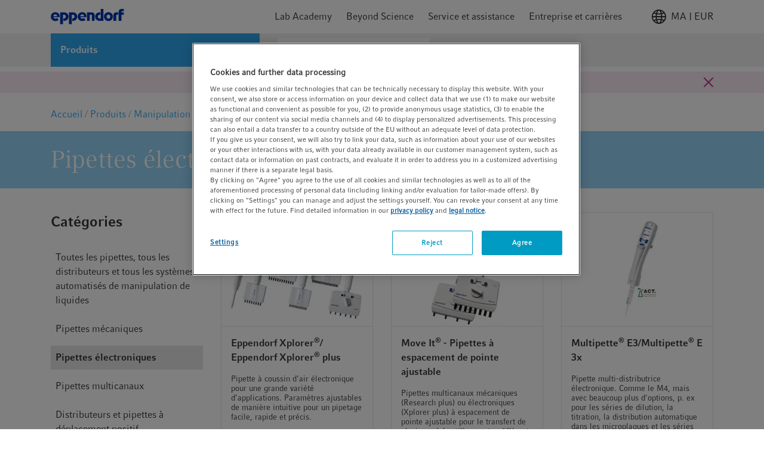

--- FILE ---
content_type: text/html;charset=UTF-8
request_url: https://www.eppendorf.com/ma-fr/login/loginOverlay
body_size: 910
content:
<div v-popover="{ buttonSelector: '.icon' , placement: 'bottom-end'}"
     class="header-icon header-login-logout">
    <div class="d-flex align-items-center justify-content-center icon gtm-header-icon-login">
                <div class="pr-2 d-flex">
                    <svg>
                        <use xlink:href="/_ui/responsive/common/febundle/svg-sprite/sprite.svg#icon_person"></use>
                    </svg>
                </div>
                <p>myEppendorf</p>
            </div>
            








<div class="login-overlay popover-wrapper hidden">
    <div class="login-overlay__header">
        <span class="headline__3 typography__flags --boldFa">
            Se connecter
        </span>
        <div class="js-close-popup icon icon__flags --small">
            <svg>
                <use xlink:href="/_ui/responsive/common/febundle/svg-sprite/sprite.svg#icon_close"></use>
            </svg>
        </div>
    </div>

    <form id="loginForm" class="sign-in__form" action="/ma-fr/j_spring_security_check" method="post">
        <div class="form-field "
        
            v-validate.data="{
            
            messages: { success:'',error: 'Veuillez utiliser une adresse e-mail professionnelle' }
            }"
        

>
    <input id="j_username" name="j_username" class="js-validate-input input typography__copyText  " title="Votre adresse e-mail professionnelle" name="j_username" placeholder="Votre adresse e-mail professionnelle" type="email" required="required" value="" maxlength="100"/><label class="label typography__caption  typography__flags --boldFa"
                       for=j_username>
                    <span>Adresse e-mail</span>
                    <span class="typography__flags --error">
                           &ast;
                        </span>
                    </label>
            <span class="input-caption typography__badge"></span>
                <div class="form-icons">
            <div class="form-icon--success icon icon__flags --small">
                <svg>
                    <use xlink:href="/_ui/responsive/common/febundle/svg-sprite/sprite.svg#icon_checkmark"></use>
                </svg>
            </div>

            <div class="form-icon--error icon icon__flags --small">
                <svg>
                    <use xlink:href="/_ui/responsive/common/febundle/svg-sprite/sprite.svg#icon_close"></use>
                </svg>
            </div>
        </div>
    </div>

        <div class="form-field "
        
            v-validate.data="{
            password: {capsLockMessage: 'Attention : La touche Majuscule est activée.'},
            messages: { success:'',error: 'Veuillez saisir un mot de passe valide.' }
            }"
        

>
    <input id="login.password" name="j_password" class="js-validate-input input typography__copyText js-validate-password-1 input typography__copyText " title="Mot de passe" v-toggle-password="true" name="j_password" pattern=".{8,}" placeholder="Mot de passe" type="password" required="required" value="" maxlength="100"/><label class="label typography__caption  typography__flags --boldFa"
                       for=login.password>
                    <span>Mot de passe</span>
                    <span class="typography__flags --error">
                           &ast;
                        </span>
                    </label>
            <span class="input-caption typography__badge"></span>
                <div class="js-toggle-password input-password-toggle typography__caption_light">
            <span class="js-password-show input-password-toggle-text">
                Afficher</span>
            <span class="js-password-hide input-password-toggle-text hidden">
                Masquer</span>
        </div>
    </div>


        <input type="hidden" name="translations-validation-error">

        <div class="sign-in__wrapper d-flex justify-content-between mt-3">
            <a href="#" data-link="/ma-fr/login/pw/request"
               class="sign-in__forgot-password typography__link js-password-forgotten gtm-text-link-login-forgot-password"
               data-cbox-title="Réinitialiser le mot de passe">
                Vous avez oublié votre mot de passe ?
            </a>
            <button id="loginOverlayLoginButton"
                    class="sign-in__login button__primary button__flags --small gtm-header-icon-login-button-login-loginOverlayLoginButton"
                    type="submit">
                Se connecter
            </button>
        </div>
        <a id="loginOverlaySignupButton" href="/ma-fr/login"
           class="button__secondary button__flags --small gtm-header-icon-login-button-sign-up-loginOverlaySignupButton">
            S’inscrire maintenant
        </a>
    <div>
<input type="hidden" name="CSRFToken" value="cef68f4f-4f51-472f-a7be-5c8c5e14ec01" />
</div></form>
</div></div>

--- FILE ---
content_type: text/css;charset=UTF-8
request_url: https://www.eppendorf.com/_ui/responsive/common/febundle/css/chunks/eyebrow.css
body_size: 342
content:
.eyebrow{padding:8px 0;margin:8px 0}.eyebrow.--marketing-no-promo{color:#bb3288;background-color:#f8eaf3}.eyebrow.--marketing-no-promo svg{fill:#bb3288}.eyebrow.--marketing-no-promo .cta-hybris-form{color:#bb3288}.eyebrow.--marketing-no-promo .cta-hybris-form:hover{background-color:#fdfafc}.eyebrow.--article-status-message-positive{color:#00a146;background-color:#e5f5ec}.eyebrow.--article-status-message-positive svg{fill:#00a146}.eyebrow.--article-status-message-positive .cta-hybris-form{color:#00a146}.eyebrow.--article-status-message-positive .cta-hybris-form:hover{background-color:#f8fcfa}.eyebrow.--article-status-message-attention{color:#333;background-color:#fddf96}.eyebrow.--article-status-message-attention svg{fill:#333}.eyebrow.--article-status-message-attention .cta-hybris-form{color:#333}.eyebrow.--article-status-message-attention .cta-hybris-form:hover{background-color:#fef7e5}.eyebrow.--article-status-message-warning{color:#fff;background-color:#dd7e7e}.eyebrow.--article-status-message-warning svg{fill:#fff}.eyebrow.--article-status-message-warning .cta-hybris-form{color:#dd7e7e}.eyebrow.--article-status-message-warning .cta-hybris-form:hover{background-color:#f6dfdf}.eyebrow.--marketing-promo-message{color:#e33636;background-color:#fceaea}.eyebrow.--marketing-promo-message svg{fill:#e33636}.eyebrow.--marketing-promo-message .cta-hybris-form{color:#e33636}.eyebrow.--marketing-promo-message .cta-hybris-form:hover{background-color:#fefafa}.eyebrow.--marketing-promo-detail-page{color:#fff;background-color:#e33636}.eyebrow.--marketing-promo-detail-page svg{fill:#fff}.eyebrow.--marketing-promo-detail-page .cta-hybris-form{color:#e33636}.eyebrow.--marketing-promo-detail-page .cta-hybris-form:hover{background-color:#f8cdcd}.eyebrow .click-to-action{margin:0}.eyebrow .click-to-action .cta-hybris-form{padding:4px 16px;font-size:13px;line-height:20px;background-color:#fff}.eyebrow .eyebrow-innercontainer{position:relative}.eyebrow .eyebrow-innercontainer .eyebrow-text{padding:0 12px;font-family:CompatilFactBold,sans-serif;font-size:13px;line-height:20px}.eyebrow .eyebrow-innercontainer .eyebrow-text .typography__link{font-size:13px;line-height:20px;color:inherit;text-decoration:underline}.eyebrow .eyebrow-innercontainer .eyebrow-icon{position:absolute;top:50%;right:0;cursor:pointer;transform:translateY(-50%)}

--- FILE ---
content_type: text/javascript;charset=UTF-8
request_url: https://www.eppendorf.com/wro/addons_responsive.js?v=202601201508
body_size: 11853
content:

var AdyenCheckoutHybris=(function(){'use strict';var CardBrand={Visa:'visa',MasterCard:'mc',Elo:'elo',Maestro:'maestro',Electron:'electron',EloDebit:'elodebit'};var ErrorMessages={PaymentCancelled:'checkout.error.authorization.payment.cancelled',PaymentError:'checkout.error.authorization.payment.error',PaymentNotAvailable:'checkout.summary.component.notavailable',TermsNotAccepted:'checkout.error.terms.not.accepted'};return{oneClickForms:[],dobDateFormat:"yy-mm-dd",securedFieldsData:{},allowedCards:[],cseEncryptedForm:null,checkout:null,card:null,oneClickCards:{},selectedCardBrand:null,sepaDirectDebit:null,afterPay:null,bcmc:null,convertCardBrand:function(){var cardBrand=this.selectedCardBrand;if(cardBrand===CardBrand.Visa){return CardBrand.Electron;}
if(cardBrand===CardBrand.MasterCard){return CardBrand.Maestro;}
if(cardBrand===CardBrand.Elo){return CardBrand.EloDebit;}},isValidBrandType:function(){var cardBrand=this.selectedCardBrand;return cardBrand===CardBrand.Visa||cardBrand===CardBrand.MasterCard||cardBrand===CardBrand.Elo;},getCardType:function(){var cardType=$('#adyen_combo_card_type').val();if(cardType===""||cardType==undefined)
cardType="credit";return cardType;},isDebitCard:function(){return this.getCardType()==='debit';},validateForm:function(){var paymentMethod=$('input[type=radio][name=paymentMethod]:checked').val();if(paymentMethod===""||paymentMethod===undefined){window.alert("Please select a payment method");return false;}
if(paymentMethod==="adyen_cc"){var isInvalidCard=!this.card.isValid||(this.isDebitCard()&&!this.isValidBrandType());if(isInvalidCard){window.alert('Please check your card details.');this.card.showValidation();return false;}
this.copyCardData();}
if(paymentMethod.indexOf("adyen_oneclick_")===0){var recurringReference=paymentMethod.slice("adyen_oneclick_".length);var oneClickCard=this.oneClickCards[recurringReference];if(!(oneClickCard&&oneClickCard.isValid)){window.alert('This credit card is not allowed');return false;}
if(['bcmc','maestro'].indexOf(oneClickCard.props.brand)>=0){this.copyOneClickCardBrandData(recurringReference,oneClickCard.props.brand)}
else{this.copyOneClickCardData(recurringReference,oneClickCard.data.paymentMethod.encryptedSecurityCode,oneClickCard.props.brand);}}
$('input[name="txvariant"]').remove();if(['eps','ideal'].indexOf(paymentMethod)>=0){var issuerIdField=document.getElementById('issuerId');if(issuerIdField.value===""){window.alert("Please select an issuer");return false;}}
if(paymentMethod==="pos"){var terminalId=$('#adyen_pos_terminal');if(terminalId.val()===""){window.alert("Please select a terminal");return false;}}
if(paymentMethod==="sepadirectdebit"){if(!this.sepaDirectDebit.state.isValid){window.alert("Invalid SEPA Owner Name and IBAN number");return false;}}
if(paymentMethod==="afterpay_default"){if(!this.afterPay.state.isValid){window.alert("Please fill all the details");this.afterPay.showValidation();document.getElementById("afterpay-container").scrollIntoView();return false;}
var dob=$("input[name=dateOfBirth]").val();if(dob){$("#dob").val(dob);}}
if(paymentMethod==="paybright"){var phoneNumber=$("#p_method_adyen_hpp_paybright_telephonenumber").val();if(!phoneNumber){window.alert("Please fill phone number");document.getElementById("p_method_adyen_hpp_paybright_telephonenumber").scrollIntoView();return false;}}
if(paymentMethod==="giftcard"){$('input[name="giftCardBrand"]').val($('input[type=radio][name=paymentMethod]:checked').attr('brand'));}
if(paymentMethod==="bcmc"){if(!this.bcmc.state.isValid){window.alert("Please fill all the details");this.bcmc.showValidation();document.getElementById("bcmc-container").scrollIntoView();return false;}
var state=this.bcmc.data.paymentMethod;$('input[name="encryptedCardNumber"]').val(state.encryptedCardNumber);$('input[name="encryptedExpiryMonth"]').val(state.encryptedExpiryMonth);$('input[name="encryptedExpiryYear"]').val(state.encryptedExpiryYear);$('input[name="cardHolder"]').val(state.holderName);$('input[name="cardBrand"]').val('bcmc');$('input[name="cardType"]').val('debit');$('input[name="browserInfo"]').val(JSON.stringify(this.bcmc.data.browserInfo));}
return true;},copyCardData:function(){var state=this.card.data.paymentMethod;$('input[name="encryptedCardNumber"]').val(state.encryptedCardNumber);$('input[name="encryptedExpiryMonth"]').val(state.encryptedExpiryMonth);$('input[name="encryptedExpiryYear"]').val(state.encryptedExpiryYear);$('input[name="encryptedSecurityCode"]').val(state.encryptedSecurityCode);$('input[name="cardHolder"]').val(state.holderName);if(this.card.data.storePaymentMethod!=null){$('input[name="rememberTheseDetails"]').val(this.card.data.storePaymentMethod);}
if(this.isDebitCard()){$('input[name="cardBrand"]').val(this.convertCardBrand());$('input[name="cardType"]').val(this.getCardType());}else{$('input[name="cardBrand"]').val(this.selectedCardBrand);}
$('input[name="browserInfo"]').val(JSON.stringify(this.card.data.browserInfo));},copyOneClickCardData:function(recurringReference,cvc,brand){$("#selectedReference").val(recurringReference);$('input[name="encryptedSecurityCode"]').val(cvc);$('input[name="browserInfo"]').val(JSON.stringify(this.card.data.browserInfo));if(brand){$('input[name="cardBrand"]').val(brand);}},copyOneClickCardBrandData:function(recurringReference,brand){$("#selectedReference").val(recurringReference);$('input[name="cardBrand"]').val(brand);$('input[name="browserInfo"]').val(JSON.stringify(this.card.data.browserInfo));},setCustomPaymentMethodValues:function(){var paymentMethod=$('input[type=radio][name=paymentMethod]:checked').val();var dob=$('#p_method_adyen_hpp_'+paymentMethod+'_dob').val();if(dob){$("#dob").val(dob);}
var ssn=$('#p_method_adyen_hpp_'+paymentMethod+'_ssn');if(ssn){$("#socialSecurityNumber").val(ssn.val());}
var terminalId=$('#adyen_pos_terminal');if(terminalId){$("#terminalId").val(terminalId.val());}
var firstName=$('#p_method_adyen_hpp_'+paymentMethod+'_first_name').val();if(firstName){$("#firstName").val(firstName);}
var lastName=$('#p_method_adyen_hpp_'+paymentMethod+'_last_name').val();if(lastName){$("#lastName").val(lastName);}},createDobDatePicker:function(element){$("."+element).datepicker({dateFormat:this.dobDateFormat,changeMonth:true,changeYear:true,yearRange:"-120:+0"});},togglePaymentMethod:function(paymentMethod){$(".payment_method_details").hide();$(".chckt-pm__details").hide();$("#dd_method_"+paymentMethod).show();$("#adyen_hpp_"+paymentMethod+"_container").show();},createDfValue:function(){window.dfDo("dfValue");},initiateCheckout:function(locale,environment,clientKey){var configuration={locale:locale,environment:environment,clientKey:clientKey,risk:{enabled:false}};this.checkout=new AdyenCheckout(configuration);},initiateOneClickCard:function(storedCard){var oneClickCardNode=document.getElementById("one-click-card_"+storedCard.storedPaymentMethodId);var oneClickCard=this.checkout.create('card',storedCard);oneClickCard.mount(oneClickCardNode);this.oneClickCards[storedCard.storedPaymentMethodId]=oneClickCard;},initiateCard:function(allowedCards,showRememberDetails,cardHolderNameRequired){var context=this;this.card=this.checkout.create('card',{type:'card',hasHolderName:true,holderNameRequired:cardHolderNameRequired,enableStoreDetails:showRememberDetails,brands:allowedCards,onBrand:copyCardBrand});function copyCardBrand(event){context.selectedCardBrand=event.brand;}
this.card.mount(document.getElementById('card-div'));},initiateSepaDirectDebit:function(){var context=this;var sepaDirectDebitNode=document.getElementById('adyen_hpp_sepadirectdebit_container');this.sepaDirectDebit=this.checkout.create('sepadirectdebit',{onChange:handleOnChange});function handleOnChange(event){var sepaOwnerNameField=document.getElementById('sepaOwnerName');var sepaIbanNumberField=document.getElementById('sepaIbanNumber');var sepaOwnerName=event.data.paymentMethod["ownerName"]
var sepaIbanNumber=event.data.paymentMethod["iban"]
sepaOwnerNameField.value=sepaOwnerName;sepaIbanNumberField.value=sepaIbanNumber;}
this.sepaDirectDebit.mount(sepaDirectDebitNode);},initiateIdeal:function(idealDetails){var idealNode=document.getElementById('adyen_hpp_ideal_container');var ideal=this.checkout.create('ideal',{details:idealDetails,showImage:true,onChange:handleChange});function handleChange(event){var issuerIdField=document.getElementById('issuerId');var issuerId=event.data.paymentMethod.issuer;issuerIdField.value=issuerId;}
try{ideal.mount(idealNode);}catch(e){console.log('Something went wrong trying to mount the iDEAL component: ${e}');}},initiateEps:function(epsDetails){var epsNode=document.getElementById('adyen_hpp_eps_container');var eps=this.checkout.create('eps',{details:epsDetails,showImage:true,onChange:handleOnChange});function handleOnChange(event){var issuerIdField=document.getElementById('issuerId');var issuerId=event.data.paymentMethod.issuer;issuerIdField.value=issuerId;}
try{eps.mount(epsNode);}catch(e){console.log('Something went wrong trying to mount the EPS component: ${e}');}},initiatePaypal:function(amount,isImmediateCapture,paypalMerchantId,label){var paypalNode=document.getElementById('adyen-component-button-container-'+label);var self=this;var adyenComponent=this.checkout.create("paypal",{environment:this.checkout.options.environment,amount:{currency:amount.currency,value:amount.value},configuration:{intent:isImmediateCapture?"capture":"authorize",merchantId:(this.checkout.options.environment==='test')?null:paypalMerchantId,},onChange:function(state,component){if(!state.isValid){self.enablePlaceOrder(label);}},onSubmit:function(state,component){if(!state.isValid){self.enablePlaceOrder(label);return false;}
self.makePayment(state.data.paymentMethod,component,self.handleResult,label);},onCancel:function(data,component){self.handleResult(ErrorMessages.PaymentCancelled,true);},onError:function(error,component){self.handleResult(ErrorMessages.PaymentError,true);},onAdditionalDetails:function(state,component){self.submitDetails(state.data,self.handleResult);}});try{adyenComponent.mount(paypalNode);}catch(e){console.log('Something went wrong trying to mount the PayPal component: '+e);}},initiateApplePay:function(amount,countryCode,applePayMerchantIdentifier,applePayMerchantName,label){var applePayNode=document.getElementById('adyen-component-button-container-'+label);var self=this;var adyenComponent=this.checkout.create("applepay",{amount:{currency:amount.currency,value:amount.value},countryCode:countryCode,configuration:{merchantName:applePayMerchantName,merchantId:applePayMerchantIdentifier},buttonType:"plain",buttonColor:"black",onChange:function(state,component){if(!state.isValid){self.enablePlaceOrder(label);}},onSubmit:function(state,component){if(!state.isValid){self.enablePlaceOrder(label);return false;}
self.makePayment(state.data.paymentMethod,component,self.handleResult,label);},onClick:function(resolve,reject){if(self.isTermsAccepted(label)){resolve();}else{reject();self.handleResult(ErrorMessages.TermsNotAccepted,true);}}});adyenComponent.isAvailable().then(function(){adyenComponent.mount(applePayNode);}).catch(function(e){console.log('Something went wrong trying to mount the Apple Pay component: '+e);self.handleResult(ErrorMessages.PaymentNotAvailable,true);});},initiateGooglePay:function(amount,merchantAccount,label){var googlePayNode=document.getElementById('adyen-component-button-container-'+label);var self=this;var adyenComponent=this.checkout.create("paywithgoogle",{environment:this.checkout.options.environment,amount:{currency:amount.currency,value:amount.value},configuration:{gatewayMerchantId:merchantAccount,merchantName:merchantAccount},buttonColor:"white",onChange:function(state,component){if(!state.isValid){self.hideSpinner();}},onSubmit:function(state,component){if(!state.isValid){self.hideSpinner();return false;}
state.showSpinner();state.makePayment(state.data.paymentMethod,component,state.handleResult,label);},onClick:function(resolve,reject){if(self.isTermsAccepted(label)){resolve();}else{reject();self.handleResult(ErrorMessages.TermsNotAccepted,true);}}});adyenComponent.isAvailable().then(function(){adyenComponent.mount(googlePayNode);}).catch(function(e){console.log('Something went wrong trying to mount the Google Pay component: '+e);self.handleResult(ErrorMessages.PaymentNotAvailable,true);});},initiateAmazonPay:function(amount,deliveryAddress,amazonPayConfiguration){var label=this.getVisibleLabel();var url=new URL(window.location.href);var componentConfiguration;if(url.searchParams.has('amazonCheckoutSessionId')){componentConfiguration={amount:amount,amazonCheckoutSessionId:url.searchParams.get('amazonCheckoutSessionId'),showOrderButton:false,onSubmit:(state,component)=>{if(!state.isValid){component.setStatus('ready');this.hideSpinner();return false;}
component.setStatus('loading');this.showSpinner();this.makePayment(state.data.paymentMethod,component,this.handleResult,label);}};}else{componentConfiguration={environment:this.checkout.options.environment,addressDetails:{name:deliveryAddress.firstName+' '+deliveryAddress.lastName,addressLine1:deliveryAddress.line1,addressLine2:deliveryAddress.line2,city:deliveryAddress.town,postalCode:deliveryAddress.postalCode,countryCode:deliveryAddress.country.isocode,phoneNumber:deliveryAddress.phone},amount:amount,configuration:amazonPayConfiguration,productType:'PayAndShip',checkoutMode:'ProcessOrder',returnUrl:window.location.origin+ACC.config.encodedContextPath+'/checkout/multi/adyen/summary/view',onClick:(resolve,reject)=>{if(this.isTermsAccepted(label)){resolve();}else{reject();this.handleResult(ErrorMessages.TermsNotAccepted,true);}}};}
var amazonPayNode=document.getElementById('adyen-component-button-container-'+label);var adyenComponent=this.checkout.create("amazonpay",componentConfiguration);try{adyenComponent.mount(amazonPayNode);if(url.searchParams.has('amazonCheckoutSessionId')){adyenComponent.submit();}}catch(e){console.log('Something went wrong trying to mount the Amazon Pay component: '+e);this.handleResult(ErrorMessages.PaymentNotAvailable,true);}},initiateMbway:function(label){var mbwayNode=document.getElementById('adyen-component-container-'+label);var self=this;var adyenComponent=this.checkout.create("mbway",{showPayButton:false,onChange:function(state,component){if(!state.isValid){self.enablePlaceOrder(label);}},onSubmit:function(state,component){if(!state.isValid){self.enablePlaceOrder(label);return;}
self.makePayment(state.data.paymentMethod,component,self.handleResult,label);},onAdditionalDetails:function(state,component){self.submitDetails(state.data,self.handleResult);},onError:function(error,component){console.log('Something went wrong trying to make the MBWay payment: '+error);self.handleResult(ErrorMessages.PaymentError,true);}});try{adyenComponent.mount(mbwayNode);self.configureButton(adyenComponent,false,label);}catch(e){console.log('Something went wrong trying to mount the MBWay component: '+e);}},initiateAfterPay:function(countryCode){this.afterPay=this.checkout.create("afterpay_default",{countryCode:countryCode,visibility:{personalDetails:"editable",billingAddress:"hidden",deliveryAddress:"hidden"}});try{this.afterPay.mount('#afterpay-container');}catch(e){console.log('Something went wrong trying to mount the afterpay component: '+e);}},initiatePix:function(label){$("#generateqr-"+label).click(function(){AdyenCheckoutHybris.showSpinner();if(!AdyenCheckoutHybris.isTermsAccepted(label)){AdyenCheckoutHybris.handleResult(ErrorMessages.TermsNotAccepted,true)}else{$("#generateqr-"+label).hide();$(".checkbox").hide();var actionHandler={handleAction:function(action){AdyenCheckoutHybris.checkout.createFromAction(action,{onAdditionalDetails:function(state){AdyenCheckoutHybris.hideSpinner();AdyenCheckoutHybris.submitDetails(state.data,AdyenCheckoutHybris.handleResult);}}).mount('#qrcode-container-'+label);AdyenCheckoutHybris.hideSpinner();}};AdyenCheckoutHybris.makePayment({type:"pix"},actionHandler,AdyenCheckoutHybris.handleResult,label);}});},initiateBcmc:function(){this.bcmc=this.checkout.create("bcmc",{hasHolderName:true,holderNameRequired:true});try{this.bcmc.mount('#bcmc-container');}catch(e){console.log('Something went wrong trying to mount the BCMC component: '+e);}},initiateBcmcMobile:function(label){$("#generateqr-"+label).click(function(){AdyenCheckoutHybris.showSpinner();if(!AdyenCheckoutHybris.isTermsAccepted(label)){AdyenCheckoutHybris.handleResult(ErrorMessages.TermsNotAccepted,true)}else{$("#generateqr-"+label).hide();$(".checkbox").hide();var actionHandler={handleAction:function(action){AdyenCheckoutHybris.checkout.createFromAction(action,{onAdditionalDetails:function(state){AdyenCheckoutHybris.hideSpinner();AdyenCheckoutHybris.submitDetails(state.data,AdyenCheckoutHybris.handleResult);}}).mount('#qrcode-container-'+label);AdyenCheckoutHybris.hideSpinner();}};AdyenCheckoutHybris.makePayment({type:"bcmc_mobile"},actionHandler,AdyenCheckoutHybris.handleResult,label);}});},configureButton:function(form,useSpinner,label){$(document).ready(function(){$("#placeOrder-"+label).click(function(){$(this).prop('disabled',true);if(useSpinner){AdyenCheckoutHybris.showSpinner();}
form.submit();});});},makePayment:function(data,component,handleResult,label){$.ajax({url:ACC.config.encodedContextPath+'/adyen/component/payment',type:"POST",data:JSON.stringify({paymentMethodDetails:data,termsCheck:document.getElementById('terms-conditions-check-'+label).checked}),contentType:"application/json; charset=utf-8",success:function(data){try{var response=JSON.parse(data);if(response.resultCode&&response.resultCode==='Pending'&&response.action){component.handleAction(response.action);}else if(response.resultCode&&(response.resultCode==='Authorised'||response.resultCode==='RedirectShopper')){handleResult(response,false);}else{handleResult(ErrorMessages.PaymentError,true);}}catch(e){console.log('Error parsing makePayment response: '+data);handleResult(ErrorMessages.PaymentError,true);}},error:function(xmlHttpResponse,exception){var responseMessage=xmlHttpResponse.responseJSON;if(xmlHttpResponse.status===400){handleResult(responseMessage,true);}else{console.log('Error on makePayment: '+responseMessage);handleResult(ErrorMessages.PaymentError,true);}}})},submitDetails:function(data,handleResult){$.ajax({url:ACC.config.encodedContextPath+'/adyen/component/submit-details',type:"POST",data:JSON.stringify(data),contentType:"application/json; charset=utf-8",success:function(data){try{var response=JSON.parse(data);if(response.resultCode){handleResult(response,false);}else{handleResult(ErrorMessages.PaymentError,true);}}catch(e){console.log('Error parsing submitDetails response: '+data);handleResult(ErrorMessages.PaymentError,true);}},error:function(xhr,exception){var responseMessage=xhr.responseJSON;if(xhr.status===400){handleResult(responseMessage,true);}else{console.log('Error on submitDetails: '+responseMessage);handleResult(ErrorMessages.PaymentError,true);}}})},isTermsAccepted:function(label){return document.getElementById('terms-conditions-check-'+label).checked;},handleResult:function(data,error){if(error){document.querySelector("#resultData").value=data;document.querySelector("#isResultError").value=error;}else{document.querySelector("#resultData").value=JSON.stringify(data);}
document.querySelector("#handleComponentResultForm").submit();},showSpinner:function(){document.getElementById("spinner_wrapper").style.display="flex";},hideSpinner:function(){document.getElementById("spinner_wrapper").style.display="none";},enablePlaceOrder:function(label){this.hideSpinner();$("#placeOrder-"+label).prop('disabled',false);},getVisibleLabel:function(){if(!(window.getComputedStyle(document.getElementById('adyen-checkout-visible-xs')).display==="none")){return'visible-xs';}
if(!(window.getComputedStyle(document.getElementById('adyen-checkout-hidden-xs')).display==="none")){return'hidden-xs';}
console.log('Something went wrong while trying to compute current visible label');return'';}};})();
;

ACC.paymentType={_autoload:["bindPaymentTypeSelect","showHideCostCenterSelect"],bindPaymentTypeSelect:function()
{$("input:radio[name='paymentType']").change(function()
{ACC.paymentType.showHideCostCenterSelect();});},showHideCostCenterSelect:function(){var paymentTypeSelected=$("input:radio[name='paymentType']:checked").val();if(paymentTypeSelected=="ACCOUNT"){$("#costCenter").show();}else{$("#costCenter").hide();}}};

ACC.replenishment={_autoload:["bindToCancelReplenishmentOrderActionButton","bindToCancelReplenishmentOrderCancelButton"],bindToCancelReplenishmentOrderActionButton:function()
{$(document).on("click",'.js-replenishment-cancel-button',ACC.replenishment.handleCancelReplenishmentOrderButtonClick);},bindToCancelReplenishmentOrderCancelButton:function()
{$(document).on("click",'.js-replenishment-order-cancel-modal-cancel-button',ACC.replenishment.handleCancelReplenishmentOrderCancelButtonClick);},handleCancelReplenishmentOrderButtonClick:function(){var replenishmentNumber=$(this).data('job-code');var popupTitle=ACC.common.encodeHtml($(this).data('popup-title'));ACC.colorbox.open(popupTitle,{inline:true,className:"replenishment-order-cancel-modal",href:"#popup_confirm_replenishment_order_cancellation_"+replenishmentNumber,width:'435px',onComplete:function()
{$(this).colorbox.resize();}});},handleCancelReplenishmentOrderCancelButtonClick:function(){ACC.colorbox.close();}};

var ACC=ACC||{};if($("#orderFormContainer").length>0){ACC.orderform={_autoload:["bindAll"],$selectedProductIdsContainer:$("#js-selected-product-ids"),$productIdsInput:$("#js-product-ids"),$enableProductIdsCheckBox:$("#js-enable-product-ids"),$productIdTagBoxTemplate:$("#product-id-tag-box-template"),$removeProductIdButton:$(".js-remove-product-id"),$advSearchButton:$(".adv_search_button"),$orderFormToggle:$(".js-show-order-form-grid-wrapper"),$searchCurrentLabel:$(".searchInput label"),$createOrderFormButton:$(".js-create-order-form-button"),$createOrderFormCheckbox:$(".js-checkbox-sku-id, .js-checkbox-base-product"),$baseProductCheckBox:$(".js-checkbox-base-product"),$skuIDCheckbox:$(".js-checkbox-sku-id"),$skuQuantityOrderInput:$(".sku-quantity"),$addToCartBtn:$('#js-add-to-cart-order-form-btn-top, #js-add-to-cart-order-form-btn-bottom'),$orderForm:$("#isCreateOrderForm"),$userQtyInputSelection:$("input[data-product-selection]"),$totalPrice:$('.js-total-price'),$totalItemsCount:$('.js-total-items-count'),$totalPriceValue:$('.js-total-price-value'),$advancedSearchForm:$('#advancedSearchForm'),bindAll:function(){ACC.orderform.bindToToggleProductIds(ACC.orderform.$enableProductIdsCheckBox);ACC.orderform.bindToRemoveProductId(ACC.orderform.$removeProductIdButton);ACC.orderform.bindToAdvSearchButton(ACC.orderform.$advSearchButton);ACC.orderform.bindOrderFormToggle(ACC.orderform.$orderFormToggle);ACC.orderform.bindToCreateOrderFormButton(ACC.orderform.$createOrderFormButton);ACC.orderform.bindToBaseProductCheckBox(ACC.orderform.$baseProductCheckBox);ACC.orderform.bindToSkuIDCheckBox(ACC.orderform.$skuIDCheckbox);ACC.orderform.bindAddToCartClick(ACC.orderform.$addToCartBtn);if(ACC.orderform.$enableProductIdsCheckBox.prop("checked")){ACC.orderform.replaceSearchLabel(true);ACC.orderform.appendProductIdsForSearch();}
if($("#search-create-order-form").prop("checked")){ACC.orderform.makeUserSelectionAfterPagination();ACC.orderform.setStateOrderFormButton();}else{ACC.orderform.fillQuantityValueForPagination(ACC.orderform.$userQtyInputSelection);}
ACC.orderform.$advancedSearchForm.find("input[name='CSRFToken']").remove();},bindOrderFormToggle:function(orderFormToggle){orderFormToggle.click(function(event){var $this=$(this);$(this).toggleClass('open');var orderFormGridWrapper=$(this).parents('.js-item-list-item').next('.js-order-form-grid-wrapper');orderFormGridWrapper.slideToggle("slow",function(){if(!$this.data('calc')){var scrollingContent=orderFormGridWrapper.children('#cartOrderGridForm').addClass('visible');ACC.productorderform.coreTableScrollActions(scrollingContent);$this.data('calc',true);}});});},bindToAdvSearchButton:function(advSearchButton){advSearchButton.click(function(event){if(ACC.orderform.$enableProductIdsCheckBox.prop("checked")){if(ACC.orderform.$productIdsInput.val()!=""){ACC.orderform.appendProductIdsForSearch();}
ACC.orderform.$productIdsInput.val(ACC.orderform.getProductsIdsFromSessionStorage());}
ACC.orderform.stripOutInvalidChars();if(ACC.orderform.$orderForm.val()){sessionStorage.clear();}else{ACC.orderform.cleanupQtyInputFromSessionStorage();}});},bindToCreateOrderFormButton:function(createOrderFormButton){createOrderFormButton.click(function(event){ACC.orderform.stripOutInvalidChars();ACC.orderform.$productIdsInput.val(ACC.orderform.getProductsIdsFromSessionStorage());ACC.orderform.$orderForm.val(true);sessionStorage.removeItem("checkedProducts");ACC.orderform.$selectedProductIdsContainer.empty();ACC.orderform.$enableProductIdsCheckBox.attr("checked",false);ACC.orderform.$advSearchButton.click();});},bindToBaseProductCheckBox:function(baseProductCheckBox){baseProductCheckBox.click(function(event){var baseProduct=this;$(ACC.orderform.$skuIDCheckbox).each(function(){if($(this).attr("base-product-code")&&$(this).attr("base-product-code")==baseProduct.value){$(this).prop("checked",baseProduct.checked);ACC.orderform.addProductIdsToSessionStorage(this);}})});},bindToSkuIDCheckBox:function(skuIDCheckbox){skuIDCheckbox.click(function(event){ACC.orderform.addProductIdsToSessionStorage(this);});},addToSkuQtyInput:function(_this){if(ACC.orderform.$totalItemsCount.length!=0&&ACC.orderform.$totalItemsCount.text()==0){ACC.orderform.$addToCartBtn.attr('disabled','disabled');}else{ACC.orderform.$addToCartBtn.removeAttr('disabled');}
var qtyInputs=ACC.orderform.fetchOrPopulateSessionStorageObj("qtyInputs");var qtyInputJson=JSON.parse($(_this).attr("data-product-selection"));var filteredObjects=ACC.orderform.filterMatchingQtyInputs(qtyInputs,qtyInputJson);for(var i=0;i<filteredObjects.length;i++){qtyInputs.splice(qtyInputs.indexOf(filteredObjects[i]),1);}
qtyInputJson['qty']=_this.value;qtyInputs.push(qtyInputJson);sessionStorage.setItem("qtyInputs",JSON.stringify(qtyInputs));ACC.orderform.setTotalItemPrice($(_this),_this.value,$(_this).siblings('.price').data('variant-price'));},setStateOrderFormButton:function(){ACC.orderform.$createOrderFormButton.attr('disabled','disabled');var checkedProducts=ACC.orderform.getProductsIdsFromSessionStorage();if(checkedProducts.length>0){ACC.orderform.$createOrderFormButton.removeAttr("disabled");}
else{ACC.orderform.$createOrderFormButton.attr('disabled','disabled');}},addProductIdsToSessionStorage:function(checkbox){var clickedProductIds=JSON.parse(sessionStorage.getItem("checkedProducts"));if(clickedProductIds==null||clickedProductIds==undefined){sessionStorage.setItem("checkedProducts",JSON.stringify([]))
clickedProductIds=new Array();}
var ifProductExist=clickedProductIds.indexOf(checkbox.value);if(checkbox.checked){if(ifProductExist==-1)
clickedProductIds.push(checkbox.value);}else{if(ifProductExist!=-1)
clickedProductIds.splice(ifProductExist,1);}
sessionStorage.setItem("checkedProducts",JSON.stringify(clickedProductIds));ACC.orderform.setStateOrderFormButton();},fetchOrPopulateSessionStorageObj:function(item){var storageObj=JSON.parse(sessionStorage.getItem(item));if(storageObj==null||storageObj==undefined){sessionStorage.setItem(item,JSON.stringify([]))
storageObj=new Array();}
return storageObj},makeUserSelectionAfterPagination:function(){var clickedProductIds=JSON.parse(sessionStorage.getItem("checkedProducts"));if(clickedProductIds!=null){$(ACC.orderform.$skuIDCheckbox).each(function(){if(clickedProductIds.indexOf(this.value)!=-1)
$(this).prop("checked",true);})}},fillQuantityValueForPagination:function(userQtyInputSelection){var qtyInputs=JSON.parse(sessionStorage.getItem("qtyInputs"));var prevParentId,prevVariantLoop,parentTable={};if(qtyInputs!=null&&qtyInputs.length>0){userQtyInputSelection.each(function(obj){var filteredObjects=ACC.orderform.filterMatchingQtyInputs(qtyInputs,JSON.parse($(this).attr('data-product-selection')));if(filteredObjects!=null&&filteredObjects.length>0){var qty=filteredObjects[0].qty;var resetSummary=false;$(this).attr('value',qty);if(this.hasAttribute('data-variant-id')){if(prevVariantLoop===$(this).parents('table').data('variant-loop')){resetSummary=true;}
ACC.productorderform.calculateVariantTotal($(this),qty);if(prevParentId===$(this).data('parent-id')&&prevVariantLoop===$(this).parents('table').data('variant-loop')){ACC.productorderform.updateSelectedVariantGridTotal(this,0,false,resetSummary);}
else{ACC.productorderform.updateSelectedVariantGridTotal(this,0,true,resetSummary);}
prevParentId=$(this).data('parent-id');parentTable=$(this).parents('table');prevVariantLoop=parentTable.data('variant-loop');}}});ACC.orderform.$addToCartBtn.removeAttr("disabled");}
ACC.orderform.resetPriceCounters();},getProductsIdsFromSessionStorage:function(){var clickedProductIds=ACC.orderform.fetchOrPopulateSessionStorageObj("checkedProducts");if(clickedProductIds!=null&&clickedProductIds!=""){return clickedProductIds.join(",");}
return[];},removeProductIdFromSessionStorage:function(productId){var clickedProductIds=JSON.parse(sessionStorage.getItem("checkedProducts"));var ifProductExist=clickedProductIds.indexOf(productId);if(ifProductExist!=-1){clickedProductIds.splice(ifProductExist,1);}
sessionStorage.setItem("checkedProducts",JSON.stringify(clickedProductIds));},bindToToggleProductIds:function(addProductIdsCheckBox){addProductIdsCheckBox.on("change",function(event){var checked=$(this).prop("checked");ACC.orderform.replaceSearchLabel(checked);var joinedProductIds=$.map(ACC.orderform.$selectedProductIdsContainer.find(".product-id-tag-box .product-id"),function(index){return $(index).text()}).join(", ");if(joinedProductIds!==""){ACC.orderform.$productIdsInput.val(joinedProductIds);}
ACC.orderform.$selectedProductIdsContainer.empty();});},appendProductIdsForSearch:function(){ACC.orderform.stripOutInvalidChars();var productIds=ACC.orderform.$productIdsInput.val().split(",");productIds=$.map(productIds,function(productId,index){return($.trim(productId));});productIds=$.unique(productIds);var presentProductIds=ACC.orderform.fetchOrPopulateSessionStorageObj("checkedProducts");$.each(productIds,function(index,productId){var $existingProductId=ACC.orderform.$selectedProductIdsContainer.find("#product-id-"+productId);if(productId!==''&&$existingProductId.length==0){ACC.orderform.$productIdTagBoxTemplate.tmpl({productId:productId,index:index}).appendTo(ACC.orderform.$selectedProductIdsContainer);}
if(presentProductIds.indexOf(productId)==-1){presentProductIds.push(productId);}});sessionStorage.setItem("checkedProducts",JSON.stringify(presentProductIds));ACC.orderform.$productIdsInput.val('');ACC.orderform.$productIdsInput.focus();},bindAddToCartClick:function(addToCartBtn){addToCartBtn.click(function(){$.ajax({url:ACC.productorderform.$addToCartOrderForm.attr("action"),type:'POST',dataType:'json',contentType:'application/json',data:ACC.orderform.getJSONDataForAddToCart(),async:false,success:function(response){$(window).off('beforeunload',ACC.productorderform.beforeUnloadHandler);ACC.product.displayAddToCartPopup(response);ACC.orderform.cleanUserQtySelection(ACC.orderform.$userQtyInputSelection);},error:function(jqXHR,textStatus,errorThrown){console.log("The following error occured: "+textStatus,errorThrown);}});});},getJSONDataForAddToCart:function(){var qtyInputs=ACC.orderform.fetchOrPopulateSessionStorageObj("qtyInputs");var skusAsJSON=[];for(var i=0;i<qtyInputs.length;i++){if(parseInt(qtyInputs[i].qty)>0){skusAsJSON.push({"product":{"code":qtyInputs[i].product},"quantity":qtyInputs[i].qty});}}
return JSON.stringify({"cartEntries":skusAsJSON});},bindToRemoveProductId:function(removeProductIdButton){ACC.orderform.$selectedProductIdsContainer.on("click",removeProductIdButton,function(event){event.preventDefault();var valueToRemove=$(event.target).parents('.js-remove-product-id');ACC.orderform.removeProductIdFromSessionStorage($(valueToRemove).children('.product-id').text());$(valueToRemove).remove();ACC.orderform.$selectedProductIdsContainer.empty();ACC.orderform.$enableProductIdsCheckBox.attr("checked",true);ACC.orderform.$productIdsInput.val(ACC.orderform.getProductsIdsFromSessionStorage());ACC.orderform.$advSearchButton.click();});},cleanUserQtySelection:function(userQtyInputSelection){var qtyInputs=ACC.orderform.fetchOrPopulateSessionStorageObj("qtyInputs");if(qtyInputs!=null&&qtyInputs.length>0){userQtyInputSelection.each(function(){$(this).prop('value',0);ACC.orderform.$addToCartBtn.attr('disabled','disabled');ACC.orderform.setTotalItemPrice($(this),0,0);})}
ACC.productorderform.cleanValues();ACC.productorderform.resetSelectedVariant();ACC.orderform.$totalPrice.html(ACC.productorderform.formatTotalsCurrency('0.00'));ACC.orderform.$totalItemsCount.text('0');ACC.orderform.$totalPriceValue.val(0);ACC.orderform.cleanupQtyInputFromSessionStorage();},replaceSearchLabel:function(productIdsChecked){var currentLabelHtml=ACC.orderform.$searchCurrentLabel.html();var searchByIdsLabelHtml=ACC.common.encodeHtml($("#searchByIdsLabel").val());var searchByKeywordLabelHtml=ACC.common.encodeHtml($("#searchByKeywordLabel").val());if(productIdsChecked){currentLabelHtml=currentLabelHtml.replace(searchByKeywordLabelHtml,searchByIdsLabelHtml);}else{currentLabelHtml=currentLabelHtml.replace(searchByIdsLabelHtml,searchByKeywordLabelHtml);}
ACC.orderform.$searchCurrentLabel.html(currentLabelHtml);},stripOutInvalidChars:function(){ACC.orderform.$productIdsInput.val(ACC.orderform.$productIdsInput.val().replace(/[^a-z0-9 ,.\-_]/ig,''));},cleanupQtyInputFromSessionStorage:function(){sessionStorage.removeItem("qtyInputs");sessionStorage.removeItem("totalPrice");sessionStorage.removeItem("totalPriceVal");sessionStorage.removeItem("totalItems");},resetPriceCounters:function(){ACC.orderform.$totalItemsCount.text(sessionStorage.totalItems);if(sessionStorage.totalPrice!==undefined){ACC.orderform.$totalPrice.html((ACC.sanitizer.sanitize(sessionStorage.totalPrice)));}else{ACC.orderform.$totalPrice.html(ACC.productorderform.formatTotalsCurrency('0.00'));}
ACC.orderform.$totalPriceValue.val(sessionStorage.totalPriceVal||0);ACC.orderform.fillTotalItemPrice();},setTotalItemPrice:function(item,quantity,price){if(!item.data('variant-id')){var htmlContent=(quantity>0)?ACC.productorderform.formatTotalsCurrency(price*quantity):'';item.parent().next('.item__total').text(htmlContent);}},fillTotalItemPrice:function(){if(sessionStorage.qtyInputs!==undefined){var qtyInputsJson=JSON.parse(sessionStorage.qtyInputs);var $product={};for(var i=0;i<qtyInputsJson.length;i++){if(qtyInputsJson[i].qty>0){$product=$('.'+qtyInputsJson[i].product);var totalPrice=ACC.productorderform.formatTotalsCurrency($product.siblings('.price').data('variant-price')*qtyInputsJson[i].qty);$product.parent().siblings('.item__total').text(totalPrice);}}}},filterMatchingQtyInputs:function(qtyInputs,dataValueObj){var filteredObjects=$.grep(qtyInputs,function(obj){return dataValueObj.product==obj.product;});return filteredObjects;}};};

ACC.approval={_autoload:["bindToModalActionButton","bindToOrderApprovalDecisionButtons","bindToModalCancelButton"],bindToModalActionButton:function(){$(document).on('click','.approverDecisionButton',function(){var form=ACC.approval.currentForm;form.find('#approverSelectedDecision').attr("value",$(this).data('decision'));ACC.approval.isDecisionMade=true;ACC.colorbox.close();});},bindToModalCancelButton:function(){$(document).on('click','.cancelOrderApprovalCommentButton',function(e){e.preventDefault();ACC.colorbox.close();});},bindToOrderApprovalDecisionButtons:function(){ACC.approval.bindToOrderApprovalDecisionButton('.approverDecisionApprovalButton','.orderApprovalApproveCommentModal');ACC.approval.bindToOrderApprovalDecisionButton('.approverDecisionRejectButton','.orderApprovalRejectCommentModal');},bindToOrderApprovalDecisionButton:function(decisionButtonSelector,popupModalSelector){$(document).on('click',decisionButtonSelector,function(e){e.preventDefault();var form=$(this).closest("form");var titleHtml=$(this).html();var quoteCommentModal=form.find(popupModalSelector);ACC.approval.currentForm=form;form.find('textarea').val('');ACC.approval.isDecisionTaken=false;ACC.colorbox.open(titleHtml,{href:quoteCommentModal,inline:true,width:"620px",onClosed:function(){if(ACC.approval.isDecisionMade){form.submit();}}});});}};

ACC.punchout={_autoload:["blockInspectLogoLink","punchoutNavigation"],blockInspectLogoLink:function(){$(".inspect-logo a").on("click touchend",function(e){e.preventDefault();});},punchoutNavigation:function(){if($('.punchout-header').length>0){$('.js-userAccount-Links').remove();}}};

ACC.captcha={bindAll:function()
{this.renderWidget();},renderWidget:function()
{$.ajax({url:ACC.config.encodedContextPath+"/register/captcha/widget/recaptcha",type:'GET',cache:false,success:function(html)
{if($(html)!=[])
{$(html).appendTo('.js-recaptcha-eagcaptcha');$('.js-recaptcha-eagcaptcha').addClass('js-recaptcha-eagcaptcha-already-visited').removeClass('js-recaptcha-eagcaptcha')
$.getScript('https://js.hcaptcha.com/1/api.js?hl='+document.documentElement.lang+`&onload=makeCaptchaTextFieldMandatory`,function()
{if($('#recaptchaChallangeAnswered').val()=='false')
{$('#h-captcha_incorrect').show();}});}}});}};$(document).ready(function()
{if($('#registerForm').html()!=null||$('#updateEmailForm').html()!=null)
{ACC.captcha.bindAll();}});
;

$(document).ready(function(){var spinner=$("<img src='"+ACC.config.commonResourcePath+"/images/spinner.gif' />");function binduseAdyenDeliveryAddress(){$('#useAdyenDeliveryAddress').on('change',function(){if($('#useAdyenDeliveryAddress').is(":checked")){var options={'countryIsoCode':$('#useAdyenDeliveryAddressData').data('countryisocode'),'useAdyenDeliveryAddress':true};$("#alternativeAddressForm").hide();disableAddressForm();}else{clearAddressForm();enableAddressForm();$("#alternativeAddressForm").show();}});if($('#useAdyenDeliveryAddress').is(":checked")){var options={'countryIsoCode':$('#useAdyenDeliveryAddressData').data('countryisocode'),'useAdyenDeliveryAddress':true};disableAddressForm();}}
function bindSubmitSilentOrderPostForm(){$('.submit_silentOrderPostForm').click(function(){});}
function disableAddressForm(){$('input[id^="address\\."]').prop('disabled',true);$('select[id^="address\\."]').prop('disabled',true);}
function enableAddressForm(){$('input[id^="address\\."]').prop('disabled',false);$('select[id^="address\\."]').prop('disabled',false);}
function clearAddressForm(){$('input[id^="address\\."]').val("");$('select[id^="address\\."]').val("");}
function onDeliveryAddressToggle(){if($('#useAdyenDeliveryAddress').is(":checked")){$('#address\\.country').val($('#useAdyenDeliveryAddressData').data('countryisocode'));disableAddressForm();}else{clearAddressForm();enableAddressForm();}}
function bindCreditCardAddressForm(){$('#billingAdyenCountrySelector :input').on("change",function(){var countrySelection=$(this).val();var options={'countryIsoCode':countrySelection,'useAdyenDeliveryAddress':false};displayAdyenCreditCardAddressForm(options,bindAdyenCountrySpecificAddressFormsCallback);})}
function bindAdyenCountrySpecificAddressFormsCallback(){reloadVue("#adyenBillingAddressForm");}
function displayAdyenCreditCardAddressForm(options,callback){const form=$("#adyenBillingAddressForm");$.ajax({url:ACC.config.encodedContextPath+'/checkout/multi/adyen/select-payment-method/billingaddressform',async:true,data:options,dataType:"html"}).done(function(data){form.html(data);if(typeof callback==='function'){callback();}});}
binduseAdyenDeliveryAddress();bindSubmitSilentOrderPostForm();bindCreditCardAddressForm();});

const startingRecurringDataInfo={startDate:{year:null,month:null,day:null},endDate:{year:null,month:null,day:null},numberOfOrders:null,frequency:1,price:null,}
ACC.checkoutReplenishment={_autoload:[["toggleCheckoutButtons",$(".eag-place-order-form").length!==0],["bindReplenishmentForm",$("#replenishmentSchedule").length!==0],["showReplenishmentForm",$("#eagScheduleReplenishmentButton").length!==0,],["hideReplenishmentForm",$("#eagCancelReplenishmentOrder").length!==0],["bindShippingInstructionsCheck",$(".js-special-instructions-check").length!==0],"showDatePickerOnIconClick",],startingRecurringDataInfo:startingRecurringDataInfo,recurringDataInfo:JSON.parse(JSON.stringify(startingRecurringDataInfo)),displayNoneClass:"d-none",frequencyVisibilityActions:{hide:"add",show:"remove"},bindShippingInstructionsCheck(){$(".js-special-instructions-check").on("change",({target})=>{if(target.checked){$(".js-special-instructions").removeClass(ACC.checkoutReplenishment.displayNoneClass);}else{$(".js-special-instructions").addClass(ACC.checkoutReplenishment.displayNoneClass);}})},bindReplenishmentForm:function(){let wrapper=document.getElementById("replenishmentSchedule");let numberOfOrdersInput=wrapper.querySelector("input#numberOfOrdersValue");let ordersFrequencyInput=wrapper.querySelector("input#ordersFrequencyValue");let dateFormatInput=wrapper.querySelector(".date-format");let formattedDateFormat=dateFormatInput.value.replace("yyyy","yy");let orderPrice=wrapper.dataset.orderPrice;ACC.checkoutReplenishment.bindMonthInput(numberOfOrdersInput,orderPrice);ACC.checkoutReplenishment.bindDateInput(formattedDateFormat);ACC.checkoutReplenishment.bindFrequencyInput(ordersFrequencyInput);},toggleCheckoutButtons:function(){let form=document.querySelector(".eag-place-order-form");let checkboxes=form.querySelectorAll(".input-checkout-summary");let buttons=form.querySelectorAll(".button-checkout-summary");let isFormValid=form.checkValidity();ACC.checkoutReplenishment.setButtonsStatus(buttons,isFormValid);checkboxes.forEach(function(checkbox){checkbox.addEventListener("change",()=>{const checkboxesChecked=[...checkboxes].every((item)=>item.checked);ACC.checkoutReplenishment.setButtonsStatus(buttons,checkboxesChecked);});});},setButtonsStatus:function(buttons,isFormValid){isFormValid===true?ACC.checkoutReplenishment.toggleActionsButtons(buttons,"enabled"):ACC.checkoutReplenishment.toggleActionsButtons(buttons,"disabled");},toggleActionsButtons:function(buttons,type){let buttonPrimary={enabled:"button__primary",disabled:"button__primary--deactive",};let buttonTertiary={enabled:"button__tertiary",disabled:"button__tertiary--deactive",};buttons.forEach((button)=>{if(type==="enabled"){button.disabled=false;if(button.classList.contains(buttonPrimary.disabled)){button.classList.remove(buttonPrimary.disabled);button.classList.add(buttonPrimary.enabled);}
if(button.classList.contains(buttonTertiary.disabled)){button.classList.remove(buttonTertiary.disabled);button.classList.add(buttonTertiary.enabled);}}
if(type==="disabled"){button.disabled=true;if(button.classList.contains(buttonPrimary.enabled)){button.classList.remove(buttonPrimary.enabled);button.classList.add(buttonPrimary.disabled);}
if(button.classList.contains(buttonTertiary.enabled)){button.classList.remove(buttonTertiary.enabled);button.classList.add(buttonTertiary.disabled);}}});},bindFrequencyInput:function(input){input.addEventListener("change",()=>{let{year,month,day}=ACC.checkoutReplenishment.recurringDataInfo.startDate;let{numberOfOrders}=ACC.checkoutReplenishment.recurringDataInfo;ACC.checkoutReplenishment.recurringDataInfo.frequency=Number(input.value);let endDate=ACC.checkoutReplenishment.addMonths(new Date(year,month,day),(numberOfOrders-1)*Number(input.value));ACC.checkoutReplenishment.updateData(endDate,"endDate");ACC.checkoutReplenishment.updateRecurringInfo(ACC.checkoutReplenishment.recurringDataInfo);})},bindMonthInput:function(input,orderPrice){input.addEventListener("change",()=>{let{year,month,day}=ACC.checkoutReplenishment.recurringDataInfo.startDate;let{frequency}=ACC.checkoutReplenishment.recurringDataInfo;let endDate=ACC.checkoutReplenishment.addMonths(new Date(year,month,day),(Number(input.value)-1)*frequency);ACC.checkoutReplenishment.updateData(endDate,"endDate");ACC.checkoutReplenishment.recurringDataInfo.numberOfOrders=Number(input.value);ACC.checkoutReplenishment.recurringDataInfo.price=(Number(input.value)*orderPrice).toFixed(2);if(input.value==="1"){ACC.checkoutReplenishment.handleFrequencyVisibility(ACC.checkoutReplenishment.frequencyVisibilityActions.hide)}else{ACC.checkoutReplenishment.handleFrequencyVisibility(ACC.checkoutReplenishment.frequencyVisibilityActions.show)}
ACC.checkoutReplenishment.updateRecurringInfo(ACC.checkoutReplenishment.recurringDataInfo);});},bindDateInput:function(dateFormat){const formSubmitReplenishmentDateFormat=$("input#form-submit-replenishment-date-format").val();$(".js-replenishment-datepicker").datepicker({minDate:1,dateFormat:dateFormat,altField:".actualDate",altFormat:formSubmitReplenishmentDateFormat,onClose:function(){ACC.checkoutReplenishment.validateDate($(this).val(),dateFormat);},onSelect:function(dateText){let{numberOfOrders,frequency}=ACC.checkoutReplenishment.recurringDataInfo;let startDate=$(this).datepicker("getDate");ACC.checkoutReplenishment.updateData(startDate,"startDate");if(numberOfOrders){let endDate=ACC.checkoutReplenishment.addMonths(startDate,(numberOfOrders-1)*frequency);ACC.checkoutReplenishment.updateData(endDate,"endDate");}
ACC.checkoutReplenishment.updateRecurringInfo(ACC.checkoutReplenishment.recurringDataInfo);$(this).change();const dateFormatInput=$(".date-format").val();const desiredDateFormat=moment(dateText,dateFormatInput.replace("yy","yyyy").toUpperCase()).format(formSubmitReplenishmentDateFormat.toUpperCase());$(".js-replenishment-datepicker-data").val(desiredDateFormat);}}).on("change",function(){let{numberOfOrders,frequency}=ACC.checkoutReplenishment.recurringDataInfo;let startDate=$(this).datepicker("getDate");ACC.checkoutReplenishment.updateData(startDate,"startDate");if(numberOfOrders){let endDate=ACC.checkoutReplenishment.addMonths(startDate,(numberOfOrders-1)*frequency);ACC.checkoutReplenishment.updateData(endDate,"endDate");}
ACC.checkoutReplenishment.updateRecurringInfo(ACC.checkoutReplenishment.recurringDataInfo);ACC.checkoutReplenishment.validateDate($(this).val(),dateFormat);});},updateData(date,type){return ACC.checkoutReplenishment.recurringDataInfo[type]={year:date.getFullYear(),month:date.getMonth(),day:date.getDate()}},updateRecurringInfo:async function(recurringDataInfo){let{startDate:{year:startYear,month:startMonth,day:startDay},endDate:{year:endYear,month:endMonth,day:endDay},price,frequency}=recurringDataInfo;let wrapper=document.getElementById("replenishmentSchedule");let startDateSpan=wrapper.getElementsByClassName("recurring-order-info__startDate");let endDateSpan=wrapper.getElementsByClassName("recurring-order-info__endDate");let priceSpan=wrapper.getElementsByClassName("recurring-order-info__grandTotal");let frequencySpan=wrapper.getElementsByClassName("recurring-order-info__frequency");let dateFormat=wrapper.getElementsByClassName("date-format");let monthlyFrequencyTranslation=wrapper.getElementsByClassName("frequency-monthly");let oneMonthFrequencyTranslation=wrapper.getElementsByClassName("frequency-one-month");let replenishmentFrequencyElement=document.getElementById("replenishmentFrequencyM");let nthDayOfMonthElement=document.getElementById("nthDayOfMonth");let frequencyElement=document.getElementById("frequency");let formattedDateFormat=dateFormat[0].value.replace('yyyy','yy');let monthlyFrequencySpan=monthlyFrequencyTranslation[0].value.replace('{0}',frequency);let replenishmentStartDate=new Date(startYear,startMonth,startDay);let replenishmentEndDate=new Date(endYear,endMonth,endDay);function checkAllValuesNotNull(obj){return Object.values(obj).every(value=>{if(typeof value==="object"&&value!==null){return checkAllValuesNotNull(value);}
return value!==null&&value!==undefined;});}
const isDateInfoValid=checkAllValuesNotNull(recurringDataInfo);ACC.checkoutReplenishment.togglePlaceOrderButton(!isDateInfoValid);ACC.checkoutReplenishment.toggleRecurringInfoVisibility(isDateInfoValid);replenishmentFrequencyElement.value="MONTHLY";nthDayOfMonthElement.value=new Date(replenishmentStartDate).getDate();frequencyElement.value=frequency;ACC.checkoutReplenishment.updateRecurringSpan(startDateSpan,ACC.checkoutReplenishment.formatDate(replenishmentStartDate,formattedDateFormat));ACC.checkoutReplenishment.updateRecurringSpan(endDateSpan,ACC.checkoutReplenishment.formatDate(replenishmentEndDate,formattedDateFormat));ACC.checkoutReplenishment.updateRecurringSpan(frequencySpan,(frequency>1)?monthlyFrequencySpan:oneMonthFrequencyTranslation[0].value);if(price){let location=window.location.href.split("/").filter(elem=>elem);let url=`${location[0]}//${location[1]}/${location[2]}`;let finalPrice=async()=>{let response=await fetch(`${url}/_s/format-price?amount=${price}`);let data=await response.json();return data;}
ACC.checkoutReplenishment.updateRecurringSpan(priceSpan,await finalPrice());}},formatDate:function(date,dateFormat){return $.datepicker.formatDate(dateFormat,new Date(date));},updateRecurringSpan:function(span,val){return span[0].innerText=val;},showReplenishmentForm:function(){let replenishmentButton=document.querySelector("#eagScheduleReplenishmentButton");replenishmentButton.addEventListener("click",()=>{replenishmentButton.classList.add(ACC.checkoutReplenishment.displayNoneClass);ACC.checkoutReplenishment.toggleReplenishmentFormVisibility(true);});},hideReplenishmentForm:function(){let cancelReplenishmentButton=document.querySelector("#eagCancelReplenishmentOrder");let replenishmentButton=document.querySelector("#eagScheduleReplenishmentButton");cancelReplenishmentButton.addEventListener("click",()=>{replenishmentButton.classList.remove(ACC.checkoutReplenishment.displayNoneClass);ACC.checkoutReplenishment.toggleReplenishmentFormVisibility(false);ACC.checkoutReplenishment.togglePlaceOrderButton(true);ACC.checkoutReplenishment.resetReplenishmentForm();ACC.checkoutReplenishment.toggleRecurringInfoVisibility(false);});},toggleReplenishmentFormVisibility:function(shouldShow){let form=document.getElementById("replenishmentSchedule");if(shouldShow===true){form.classList.remove(ACC.checkoutReplenishment.displayNoneClass);}
if(shouldShow===false){form.classList.add(ACC.checkoutReplenishment.displayNoneClass);}
return form;},togglePlaceOrderButton:function(isEnabled){let placeOrderButton=document.querySelector("#placeOrder");if(isEnabled===true){placeOrderButton.style.cssText=``;placeOrderButton.disabled=false;}
if(isEnabled===false){placeOrderButton.style.cssText=`background-color: #f4b196`;placeOrderButton.disabled=true;}
return placeOrderButton;},resetReplenishmentForm:function(){const inputsThatShouldBecomeEmpty=[];inputsThatShouldBecomeEmpty.push(document.querySelector("input#numberOfOrdersValue"));inputsThatShouldBecomeEmpty.push(document.querySelector("input#numberOfOrders"));inputsThatShouldBecomeEmpty.push(document.querySelector("input#ordersFrequencyValue"));inputsThatShouldBecomeEmpty.push(document.querySelector("input#replenishmentStart"));inputsThatShouldBecomeEmpty.forEach((input)=>(input.value=""));const replenishmentFlagElement=document.getElementById("replenishmentOrder");replenishmentFlagElement.value=false;ACC.checkoutReplenishment.recurringDataInfo=JSON.parse(JSON.stringify(ACC.checkoutReplenishment.startingRecurringDataInfo));},showDatePickerOnIconClick:function(){let datePickerIcon=document.getElementsByClassName("icon-calendar");if(datePickerIcon.length>0){datePickerIcon[0].addEventListener("click",function(){$(".js-replenishment-datepicker").datepicker("show");});}},toggleRecurringInfoVisibility:function(shouldShowInfo){let form=document.getElementById("replenishmentSchedule");let recurringOrderInfo=form.querySelector(".recurring-order-info");if(shouldShowInfo===true){recurringOrderInfo.classList.remove(ACC.checkoutReplenishment.displayNoneClass);}
if(shouldShowInfo===false){recurringOrderInfo.classList.add(ACC.checkoutReplenishment.displayNoneClass);}
return form;},showErrorMessage:function(hasError){let error=document.getElementById("errorReplenishmentStartDate");let placeReplenishmentButton=document.getElementById("eagPlaceReplenishmentOrder");let replenishmentFlagElement=document.getElementById("replenishmentOrder");let replenishmentButton={enabled:"button__primary",disabled:"button__primary--deactive",};if(hasError===true){error.classList.remove(ACC.checkoutReplenishment.displayNoneClass);placeReplenishmentButton.disabled=true;placeReplenishmentButton.classList.add(replenishmentButton.disabled);placeReplenishmentButton.classList.remove(replenishmentButton.enabled);replenishmentFlagElement.value=false;}
if(hasError===false){error.classList.add(ACC.checkoutReplenishment.displayNoneClass);placeReplenishmentButton.disabled=false;placeReplenishmentButton.classList.add(replenishmentButton.enabled);placeReplenishmentButton.classList.remove(replenishmentButton.disabled);replenishmentFlagElement.value=true;}},validateDate:function(date,dateFormat){let today=new Date();let validate=true;try{let parsedDate=$.datepicker.parseDate(dateFormat,date);if(parsedDate<today){validate=false;}}catch(e){validate=false;}
ACC.checkoutReplenishment.showErrorMessage(!validate);},addMonths:function(date,amount){const endDate=new Date(date.getTime()+(5*60*60*1000));const originalTimeZoneOffset=endDate.getTimezoneOffset();endDate.setMonth(endDate.getMonth()+amount);while(ACC.checkoutReplenishment.monthDiff(date,endDate)>amount){endDate.setDate(endDate.getDate()-1);}
const endTimeZoneOffset=endDate.getTimezoneOffset();const diff=endTimeZoneOffset-originalTimeZoneOffset;const finalDate=diff?endDate.setMinutes(endDate.getMinutes()-diff):endDate;return new Date(finalDate);},monthDiff:function(from,to){const years=to.getFullYear()-from.getFullYear();const months=to.getMonth()-from.getMonth();return 12*years+months;},handleFrequencyVisibility:function(frequencyVisibilityAction){if(!frequencyVisibilityAction){console.error("Param for handleFrequencyVisibility not provided")
return}
const frequencyInputWrapper=document.querySelector(".js-recurring-order-info__frequency-input-wrapper")
if(!frequencyInputWrapper){console.error(".js-recurring-order-info__frequency-input-wrapper not found")
return}
frequencyInputWrapper.classList[frequencyVisibilityAction](ACC.checkoutReplenishment.displayNoneClass)
const frequencyParagraph=document.querySelector(".js-recurring-order-info__frequency-paragraph")
if(!frequencyParagraph){console.error(".js-recurring-order-info__frequency-paragraph not found")
return}
frequencyParagraph.classList[frequencyVisibilityAction](ACC.checkoutReplenishment.displayNoneClass)}};
;
;
;


--- FILE ---
content_type: text/javascript;charset=UTF-8
request_url: https://www.eppendorf.com/_ui/responsive/common/febundle/js/modern/chunks/eyebrow.js
body_size: 271
content:
(window.webpackJsonp=window.webpackJsonp||[]).push([[40],{701:function(e,n,s){},761:function(e,n,s){"use strict";s.r(n),s.d(n,"default",(function(){return i}));s(701);var o=s(1);function t(e,n,s){return n in e?Object.defineProperty(e,n,{value:s,enumerable:!0,configurable:!0,writable:!0}):e[n]=s,e}class i{constructor(e){t(this,"nodes",{}),t(this,"remove",()=>{this.nodes.container.parentNode.removeChild(this.nodes.container),this.unmount()}),this.nodes.container=e,this.nodes.eyebrowType=this.nodes.container.dataset.eyebrowType,this.nodes.header=Object(o.a)({selector:"header.header"}),this.nodes.close=Object(o.a)({selector:".eyebrow-icon",parent:this.nodes.container}),this.nodes.close.addEventListener("click",this.remove),this.moveNodeTop()}moveNodeTop(){"hybris"!==this.nodes.eyebrowType&&this.nodes.header.parentNode.insertBefore(this.nodes.container,this.nodes.header.nextElementSibling),this.nodes.container.classList.remove(i.classes.hidden)}unmount(){this.nodes.close.removeEventListener("click",this.remove)}}t(i,"classes",{hidden:"hidden"})}}]);

--- FILE ---
content_type: text/javascript;charset=UTF-8
request_url: https://www.eppendorf.com/_ui/responsive/common/febundle/js/modern/chunks/col-flyout.js
body_size: 1630
content:
(window.webpackJsonp=window.webpackJsonp||[]).push([[28],{723:function(e,t){var o=function e(t,o,s,r,i){if(void 0===i&&(i=t),!t||"object"!=typeof t||Array.isArray(t))return e.errors=[{keyword:"type",dataPath:""+(o||""),schemaPath:"#/type",params:{type:"object"},message:"should be object"}],!1;var l=!0;if(void 0===t.maxPerCol)l=!0;else{var n=0;if("number"!=typeof t.maxPerCol)return e.errors=[{keyword:"type",dataPath:(o||"")+".maxPerCol",schemaPath:"#/properties/maxPerCol/type",params:{type:"number"},message:"should be number"}],!1;l=0===n}if(l){if(void 0===t.rootNodeSelector)return l=!1,e.errors=[{keyword:"required",dataPath:""+(o||""),schemaPath:"#/required",params:{missingProperty:"rootNodeSelector"},message:"should have required property 'rootNodeSelector'"}],!1;if(n=0,"string"!=typeof t.rootNodeSelector)return e.errors=[{keyword:"type",dataPath:(o||"")+".rootNodeSelector",schemaPath:"#/properties/rootNodeSelector/type",params:{type:"string"},message:"should be string"}],!1;if(l=0===n){if(void 0===t.insertSelf)l=!0;else{if(n=0,"boolean"!=typeof t.insertSelf)return e.errors=[{keyword:"type",dataPath:(o||"")+".insertSelf",schemaPath:"#/properties/insertSelf/type",params:{type:"boolean"},message:"should be boolean"}],!1;l=0===n}if(l){var a=t.popper;if(void 0===a)l=!0;else{if(n=0,!a||"object"!=typeof a||Array.isArray(a))return e.errors=[{keyword:"type",dataPath:(o||"")+".popper",schemaPath:"#/properties/popper/type",params:{type:"object"},message:"should be object"}],!1;if(void 0===a.refSelector);else if("string"!=typeof a.refSelector)return e.errors=[{keyword:"type",dataPath:(o||"")+".popper.refSelector",schemaPath:"#/properties/popper/properties/refSelector/type",params:{type:"string"},message:"should be string"}],!1;l=0===n}}}}return e.errors=null,!0};o.schema={type:"object",properties:{maxPerCol:{type:"number"},rootNodeSelector:{type:"string"},insertSelf:{type:"boolean"},popper:{type:"object",properties:{refSelector:{type:"string"}}}},required:["rootNodeSelector"],additionalProperties:!0},o.errors=null,e.exports=o},724:function(e,t,o){},774:function(e,t,o){"use strict";o.r(t),o.d(t,"default",(function(){return p}));o(22);var s=o(558),r=o(516),i=o(131),l=o(1),n=o(723),a=o.n(n);o(724);function c(e,t,o){return t in e?Object.defineProperty(e,t,{value:o,enumerable:!0,configurable:!0,writable:!0}):e[t]=o,e}class p{constructor(e,t){c(this,"nodes",{}),c(this,"maxPerCol",4),c(this,"toggleLevel3",void 0),c(this,"popper",{elem:{referenceObject:void 0,popperNode:void 0,boundariesElement:void 0},inst:void 0}),c(this,"previous",{level:{2:{container:void 0,trigger:void 0},3:{container:void 0,trigger:void 0}}}),c(this,"toggle",e=>{let t=!1;"boolean"==typeof e&&(t=e),this.nodes.colFlyout.classList.toggle(p.classes.hidden),this.nodes.button.classList.toggle("isActive"),this.nodes.colFlyout.classList.contains(p.classes.hidden)||t?(this.nodes.colFlyout.classList.add(p.classes.hidden),this.resetPrevious(),window.removeEventListener("mousedown",this.handleClickAway),window.removeEventListener("mouseup",this.toggle),this.nodes.colFlyoutItems.forEach(e=>{const t=Object(l.a)({selector:".icon",parent:e,optional:!0});t&&t.removeEventListener("click",this.toggleLevel3)})):(this.nodes.colFlyoutItems.forEach(e=>{const t=Object(l.a)({selector:".icon",parent:e,optional:!0});t&&t.addEventListener("click",this.toggleLevel3)}),window.addEventListener("mousedown",this.handleClickAway),this.popper.inst.update())}),c(this,"toggleLevel",e=>(this.nextLevel=e+1,({currentTarget:e})=>{const t=Object(l.a)({selector:"li",parent:e,child:!1});if(!t.classList.contains(p.classes.li))return;const o=Object(l.a)({selector:".col-flyout-trigger",parent:t});this.previous.level[this.nextLevel].container!==o&&this.previous.level[this.nextLevel].trigger!==e&&this.resetPrevious(),o.classList.toggle(p.classes.trigger),e.classList.toggle(p.classes.icon),this.previous.level[this.nextLevel].container=o,this.previous.level[this.nextLevel].trigger=e})),c(this,"handleClickAway",({target:e})=>{this.nodes.colFlyout.contains(e)||this.nodes.button.contains(e)||window.addEventListener("mouseup",this.toggle)}),Object(l.r)(a.a,t),this.nodes.button=e,r.a("maxPerCol",t)&&(this.maxPerCol=t.maxPerCol),this.nodes.rootNode=Object(l.a)({selector:t.rootNodeSelector,parent:this.nodes.button,child:!1,optional:!0}),this.nodes.rootNode||(this.nodes.rootNode=this.nodes.button.parentNode.parentNode),i.a(["popper","refSelector"],t)&&(this.popper.elem.referenceObject=Object(l.a)({selector:t.popper.refSelector,parent:this.nodes.button,child:!1,optional:!0})),this.popper.elem.referenceObject||(this.popper.elem.referenceObject=this.nodes.button),this.nodes.colFlyout=Object(l.a)({selector:".col-flyout-wrapper",parent:this.nodes.rootNode}),this.popper.elem.popperNode=this.nodes.colFlyout,this.nodes.colFlyoutLevel2=Object(l.a)({selector:".col-flyout-level2",parent:this.nodes.colFlyout}),this.nodes.colFlyoutItems=[...Object(l.a)({selector:".col-flyout-level2-link",parent:this.nodes.colFlyoutLevel2,selectAll:!0})],this.popper.elem.boundariesElement=Object(l.a)({selector:".header-top > .container"}),this.popper.inst=new s.a(this.popper.elem.referenceObject,this.popper.elem.popperNode,{placement:"bottom",modifiers:{preventOverflow:{boundariesElement:this.popper.elem.boundariesElement,padding:15,priority:["left","right"]},flip:{enabled:!1}}}),this.nodes.closeIcon=Object(l.a)({selector:".js-col-flyout--close",parent:this.nodes.colFlyout}),this.groupItems(),this.nodes.button.addEventListener("click",this.toggle),this.nodes.closeIcon.addEventListener("click",this.toggle),this.toggleLevel3=this.toggleLevel(2)}groupItems(){const e=[];for(let t=0;t<this.nodes.colFlyoutItems.length;t+=this.maxPerCol){const o=t+this.maxPerCol;const s=`<div class="col-flyout-level2-link-group">${(o<this.nodes.colFlyoutItems.length?this.nodes.colFlyoutItems.slice(t,o):this.nodes.colFlyoutItems.slice(t)).map(({outerHTML:e})=>e).join("")}</div>`;e.push(s)}this.nodes.colFlyoutLevel2.innerHTML=e.join(""),this.nodes.colFlyoutItems=[...Object(l.a)({selector:".col-flyout-level2-link",parent:this.nodes.colFlyoutLevel2,selectAll:!0})]}resetPrevious(){this.previous.level[this.nextLevel].container&&this.previous.level[this.nextLevel].trigger&&(this.previous.level[this.nextLevel].container.classList.remove(p.classes.trigger),this.previous.level[this.nextLevel].trigger.classList.add(p.classes.icon))}unmount(){this.nodes.button.removeEventListener("click",this.toggle),this.popper.inst&&this.popper.inst.destroy(),this.resetPrevious(),this.toggle(!0)}}c(p,"classes",{icon:"--rotate180",hidden:"hidden",li:"col-flyout-level2-link",trigger:"navigation-trigger--active"})}}]);

--- FILE ---
content_type: text/javascript;charset=UTF-8
request_url: https://www.eppendorf.com/_ui/responsive/common/febundle/js/modern/chunks/popover.js
body_size: 909
content:
(window.webpackJsonp=window.webpackJsonp||[]).push([[13],{740:function(e,t,o){"use strict";o.r(t),o.d(t,"default",(function(){return a}));var r=o(558),s=o(1),n=o(741),i=o.n(n);function p(e,t,o){return t in e?Object.defineProperty(e,t,{value:o,enumerable:!0,configurable:!0,writable:!0}):e[t]=o,e}class a{constructor(e,t={}){p(this,"nodes",{}),p(this,"popper",{elem:{referenceObject:void 0,popperNode:void 0,boundariesElement:void 0},inst:void 0}),p(this,"onClose",()=>{this.toggle(!0)}),p(this,"toggle",e=>{e.stopPropagation&&e.stopPropagation();let t=!1;"boolean"==typeof e&&(t=e),this.popper.elem.popperNode.classList.toggle(a.classes.hidden),this.popper.elem.popperNode.classList.contains(a.classes.hidden)||t?(window.removeEventListener("mouseup",this.toggle),window.removeEventListener("mousedown",this.handleClickAway)):(window.addEventListener("mousedown",this.handleClickAway),this.popper.inst.update())}),p(this,"handleClickAway",({target:e})=>{this.nodes.button.contains(e)||this.popper.elem.popperNode.contains(e)||window.addEventListener("mouseup",this.toggle)}),Object(s.r)(i.a,t),this.nodes.container=e,this.nodes.button=Object(s.a)({selector:t.buttonSelector,parent:this.nodes.container}),this.nodes.closeButton=Object(s.a)({selector:".js-close-popup",parent:this.nodes.container,optional:!0}),this.popper.elem.popperNode=Object(s.a)({selector:".popover-wrapper",parent:this.nodes.container}),this.popper.elem.referenceObject=this.nodes.container;const o=t.placement||"bottom";this.popper.inst=new r.a(this.popper.elem.referenceObject,this.popper.elem.popperNode,{placement:o}),this.nodes.button.addEventListener("click",this.toggle),this.nodes.closeButton&&this.nodes.closeButton.addEventListener("click",this.onClose)}unmount(){this.popper.inst&&this.popper.inst.destroy(),this.nodes.button.removeEventListener("click",this.toggle),this.nodes.closeButton.removeEventListener("click",this.onClose),window.removeEventListener("mouseup",this.toggle),window.removeEventListener("mousedown",this.handleClickAway)}}p(a,"classes",{hidden:"hidden"})},741:function(e,t,o){var r=function e(t,o,r,s,n){if(void 0===n&&(n=t),!t||"object"!=typeof t||Array.isArray(t))return e.errors=[{keyword:"type",dataPath:""+(o||""),schemaPath:"#/type",params:{type:"object"},message:"should be object"}],!1;var i=!0;for(var p in t)if("buttonSelector"!=p&&"placement"!=p)return i=!1,e.errors=[{keyword:"additionalProperties",dataPath:""+(o||""),schemaPath:"#/additionalProperties",params:{additionalProperty:""+p},message:"should NOT have additional properties"}],!1;if(i){if(void 0===t.buttonSelector)return i=!1,e.errors=[{keyword:"required",dataPath:""+(o||""),schemaPath:"#/required",params:{missingProperty:"buttonSelector"},message:"should have required property 'buttonSelector'"}],!1;var a=0;if("string"!=typeof t.buttonSelector)return e.errors=[{keyword:"type",dataPath:(o||"")+".buttonSelector",schemaPath:"#/properties/buttonSelector/type",params:{type:"string"},message:"should be string"}],!1;if(i=0===a)if(void 0===t.placement)i=!0;else{if(a=0,"string"!=typeof t.placement)return e.errors=[{keyword:"type",dataPath:(o||"")+".placement",schemaPath:"#/properties/placement/type",params:{type:"string"},message:"should be string"}],!1;i=0===a}}return e.errors=null,!0};r.schema={type:"object",properties:{buttonSelector:{type:"string"},placement:{type:"string"}},required:["buttonSelector"],additionalProperties:!1},r.errors=null,e.exports=r}}]);

--- FILE ---
content_type: image/svg+xml
request_url: https://static.eppendorf.com/assets/website/images/logoEppendorf.svg
body_size: 1663
content:
<svg xmlns="http://www.w3.org/2000/svg" width="156" height="32" viewBox="0 0 214 44"><path id="Logo" d="M183.294 17.854c0-5.533 4.01-8.023 8.156-8.023h5.807v6.64h-3.8a2.039 2.039 0 00-2.144 2.284v15.426h-8.018V17.854zm-20.053 4.151c0 3.528 2.282 5.948 5.461 5.948s5.394-2.42 5.394-5.948-2.212-5.948-5.394-5.948-5.461 2.421-5.461 5.948zm-7.605 0c0-7.332 5.806-12.659 13.066-12.659 7.193 0 13 5.327 13 12.659s-5.738 12.66-13 12.66c-7.328 0-13.066-5.328-13.066-12.66zM144.71 9.831v6.986h-2.073c-2.9 0-4.769 2.074-4.769 5.326 0 3.39 1.935 5.4 5.32 5.4h2.912V.007h8.018v34.174h-11.549c-7.263 0-12.725-4.912-12.725-12.176a11.82 11.82 0 0112.1-12.174h2.766zm54-1.8c0-5.533 4.01-8.025 8.159-8.025h7.122v6.435h-4.978a2.008 2.008 0 00-2.144 2.282v1.246h7.122v6.5h-7.121v17.71h-8.159V8.032zm-70.594 26.15h-7.744V19.238a2.332 2.332 0 00-2.488-2.628h-4.079v17.571h-7.744V9.831h13.551c4.494 0 8.5 2.49 8.5 8.369v15.981zM7.673 23.32c.276 2.832 2.7 4.495 5.531 4.495a7.906 7.906 0 005.324-1.937l4.148 5.742S19.5 34.733 13.2 34.733C6.013 34.733 0 29.614 0 22.005 0 14.464 5.805 9.346 13 9.346c7.329 0 12.722 4.774 12.722 12.312v1.662H7.673zm10.648-2.561a5.066 5.066 0 00-5.255-4.98 5.278 5.278 0 00-5.393 4.98h10.648zM62.5 34.181v-6.986h2.074c2.9 0 4.771-2.077 4.771-5.328 0-3.388-1.936-5.4-5.325-5.4h-2.9V44H53.1V9.831h11.545c7.26 0 12.722 4.912 12.722 12.174a11.821 11.821 0 01-12.1 12.176H62.5zm-25.652 0v-6.986h2.075c2.9 0 4.77-2.077 4.77-5.328 0-3.388-1.935-5.4-5.324-5.4h-2.9V44h-8.021V9.831h11.545c7.26 0 12.723 4.912 12.723 12.174a11.821 11.821 0 01-12.1 12.176H36.85zM86.424 23.32c.277 2.832 2.7 4.495 5.532 4.495a7.906 7.906 0 005.324-1.937l4.148 5.742s-3.18 3.113-9.472 3.113c-7.191 0-13.206-5.119-13.206-12.728 0-7.541 5.808-12.659 13-12.659 7.329 0 12.722 4.774 12.722 12.312v1.662H86.424zm10.648-2.561a5.064 5.064 0 00-5.254-4.98 5.279 5.279 0 00-5.394 4.98h10.648z" fill="#0035ad" fill-rule="evenodd"/></svg>